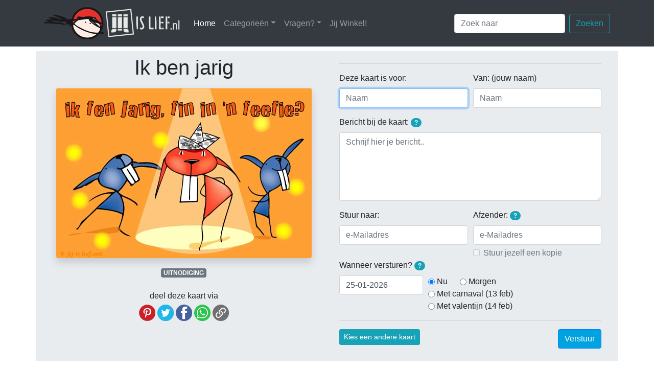

--- FILE ---
content_type: text/html; charset=UTF-8
request_url: https://jijislief.nl/schrijf_kaart_111
body_size: 7583
content:
<!DOCTYPE html> 
<html lang="en">
<head>
<meta charset="utf-8">
<meta http-equiv="X-UA-Compatible" content="IE=edge">
<meta name="viewport" content="width=device-width, initial-scale=1">
<meta name="description" content="Stuur je vrienden een super orgineel kaartje via internet!">
<meta name="author" content="Marre Streutker en Barend Mondt">
<meta name="copyright" content="Copyright (C) 2003-2026 Jij is lief/Jij Design, Tilburg, The Netherlands">
<meta name="allow-search" content="yes">
<meta name="robots" content=index,follow>
<meta name="revisit-after" content="2 days">
<meta name="abstract" content="Online kaarten van Jij is Lief">
<meta name="language" content="nederland">
<meta name="audience" content="all">
<meta name="document-classification" content="entertainment">
<meta name="document-rights" content="Copyrighted Work">
<meta name="document-type" content="Public">
<meta name="document-rating" content="General">
<link rel="shortcut icon" href="favicon.ico" >
<link rel="stylesheet" href="css/bootstrap-4.1.0.min.css">
<link rel="stylesheet" href="css/jil.css" rel="stylesheet">
<!-- <link rel="stylesheet" href="//code.jquery.com/ui/1.12.1/themes/base/jquery-ui.css"> -->
<link rel="stylesheet" href="css/jquery-ui.min.css">
<title>Jij is Lief - kaart: Ik ben jarig</title>
<meta name="keywords" content="tandbeestjes hoedje licht krant dansen ik fen jarig, fin in 'n feefie? feestje oranje,jijislief,jij,lief,e-kaarten,e-cards,electronische,kaarten,gratis">

<meta property="fb:admins" content="marre.streutker" />
<meta property="fb:app_id" content="360881833947035" />
<meta property="og:image" content="https://jijislief.nl/fb_kaart/0000000111.jpg" />
<meta property="og:image:secure_url" content="https://jijislief.nl/fb_kaart/0000000111.jpg" />
<meta property="og:image:width" content="600" />
<meta property="og:image:height" content="400" />
<meta property="og:type" content="article" />
<meta property="og:url" content="https://jijislief.nl/schrijf_kaart_111" />
<meta property="og:title" content="Kaart: Ik ben jarig" />
<meta property="og:description" content="Stuur gratis super originele online kaarten!" />
<meta property="og:site_name" content="Jij is Lief" />
	
<meta name="twitter:card" content="summary_large_image">
<meta name="twitter:site" content="@Jij is Lief">
<meta name="twitter:title" content="Kaart: Ik ben jarig">
<meta name="twitter:description" content="Stuur gratis super originele online kaarten!">
<meta name="twitter:creator" content="@Jij Design">
<meta name="twitter:image" content="https://jijislief.nl/kaarten/0000000111.jpg">
<meta name="twitter:domain" content="jijislief.nl">

<script language="JavaScript">
<!--
// Check of local storage uit staat
var storageType = 1;
try {
	if (typeof(localStorage) !== 'undefined') {
        localStorage.setItem('feature_test', 'yes');
        if (localStorage.getItem('feature_test') === 'yes') {
            localStorage.removeItem('feature_test');
            // localStorage is enabled
			storageType = 2;
        } else {
            // localStorage is disabled
			storageType = -1;
		}
	} else {
    	// localStorage is not available
		storageType = -3;
	}
} catch(e) {
	// localStorage is disabled
	storageType = -2;
}
// Array om formulierdata op te slaan
var formData;
function InitFormData() {
	formData = { "aanNaam":"", "vanNaam":"", "bericht":"", "aanEmail":"", "vanEmail":"", "kopie":false, "datum":"", "timeout": 0 };
}

// Vinkt de bullit van de geselecteerde datum aan, indien aanwezig, anders is alles uit
function SetBullits() {
	// Deselecteer alle radio-buttons
	$("[name='ds']").prop("checked", false);
	// Selecteer de geselecteerde datum als er een radio-buttons van bestaat
	$("#ds_"+$('#datum').val()).prop("checked", true);
}

// Huidige tijd in seconden 
function getCurTimeSeconds() {
	return Math.round(Date.now() / 1000);
}
	
// Tijd in seconden over aantal minuten 
function overMinuten(minuten) {
    return getCurTimeSeconds() + (60 * minuten);
}

// Sla velddata op in JSON array
function StoreFieldInArray(fieldid, value) {
	// Sla waarde op
	formData[fieldid] = value;
	// Gaat het om het vanEmail veld? Dan ook 'kopie' meenemen
	if (fieldid == 'vanEmail') SetKopie(value);
	// Zet timeout weer op 20 minuten
	formData.timeout = overMinuten(20);
	if (storageType > 0) PutFormdataToLocalStorage();
}
	
function ReadyForPreview() {
	valid = true;
	if ($('#aanNaam').val().length == 0) valid = false;
	if ($('#vanNaam').val().length == 0) valid = false;
	if ($('#bericht').val().length == 0) valid = false;
	return valid;
}

function SetPreviewButton() {
	if (ReadyForPreview()) { 
		$('#kaartPreview').fadeIn(); 
	} else { 
		$('#kaartPreview').fadeOut(); 
	}
}
function SetKopie(val) {
	if (val.length > 0) {
		$('#kopie').prop("disabled", false);
		$('#kopie').attr("checked", formData.kopie);
	} else {
		$('#kopie').prop("disabled", true);
		$('#kopie').attr("checked", false);
		formData.kopie = false;
	}
}

// Plaats datum in datumveld
function SetDate(d) {
	$('#datum').val(d);
	StoreFieldInArray('datum', d);
}


function GetFormdataFromLocalStorage() {
	var jsonString = localStorage.getItem('formData');
	if (jsonString !== null) formData = JSON.parse(jsonString);
	// Check of timeout is verlopen
	if (formData.timeout < getCurTimeSeconds()) ClearLocalStorage();
	// Stel velden in aan de hand van formData
	$('#aanNaam').val(formData.aanNaam);
	$('#vanNaam').val(formData.vanNaam);
	$('#bericht').val(formData.bericht);
	$('#aanEmail').val(formData.aanEmail);
	$('#vanEmail').val(formData.vanEmail);
	SetKopie(formData.vanEmail);
	if (formData.datum.length > 0) 
		$('#datum').val(formData.datum);
	else
		StoreFieldInArray('datum', $('#datum').val());
	SetBullits();
	SetPreviewButton();
}
	
function PutFormdataToLocalStorage() {
	localStorage.setItem('formData', JSON.stringify(formData));
}
	
function ClearLocalStorage() {
	InitFormData();
	localStorage.clear();
}

function SetFocusFirstEmptyField() {
	if ($('#aanNaam').val().length == 0) 
		$('#aanNaam').focus();
	else if ($('#vanNaam').val().length == 0) 
		$('#vanNaam').focus();
	else if ($('#bericht').val().length == 0) 
		$('#bericht').focus();
	else if ($('#aanEmail').val().length == 0) 
		$('#aanEmail').focus();
	else if ($('#vanEmail').val().length == 0) 
		$('#vanEmail').focus();
	else if ($('#datum').val().length == 0) 
		$('#datum').focus();
}
	
//function SetSendType(st) {
//	var obj0 = bmFindObj('emailSend');
//	if (st = '1')
//		obj0.collapse('show');
//	else
//		obj0.collapse('hide');
//}
//	
//-->
</script>
</head>
<nav class="navbar sticky-top navbar-expand-lg navbar-dark bg-dark">
  <div class="container px-lg-0 px-xl-3"> <a class="navbar-brand" href="https://jijislief.nl"><img src="images/logo.png" alt="Jij is Lief logo"></a>
    <button class="navbar-toggler" type="button" data-toggle="collapse" data-target="#navbarSupportedContent" aria-controls="navbarSupportedContent" aria-expanded="false" aria-label="Toggle navigation"> <span class="navbar-toggler-icon"></span> </button>
    <div class="collapse navbar-collapse" id="navbarSupportedContent">
	  <ul class="navbar-nav mr-auto">
		<li class="nav-item active"> <a class="nav-link" href="https://jijislief.nl">Home <span class="sr-only">(huidige)</span></a> </li>
        <li class="nav-item dropdown"> <a class="nav-link dropdown-toggle" href="#" id="navbarDropdown" role="button" data-toggle="dropdown" aria-haspopup="true" aria-expanded="false">Categorieën</a>
          <div class="dropdown-menu" aria-labelledby="navbarDropdown">
                        <a class="dropdown-item" href="categorie_winter">Winter</a>
                        <a class="dropdown-item" href="categorie_valentijn">Valentijn</a>
                        <a class="dropdown-item" href="categorie_carnaval">Carnaval</a>
                        <a class="dropdown-item" href="categorie_verjaardag">Verjaardag</a>
                        <a class="dropdown-item" href="categorie_mis-je">Mis je</a>
                        <a class="dropdown-item" href="categorie_geslaagd">Geslaagd</a>
                        <a class="dropdown-item" href="categorie_huwelijk">Huwelijk</a>
                        <a class="dropdown-item" href="categorie_jubileum">Jubileum</a>
                        <a class="dropdown-item" href="categorie_zonder-tekst">Zonder tekst</a>
                        <a class="dropdown-item" href="categorie_beterschap">Beterschap</a>
                        <a class="dropdown-item" href="categorie_zomaar">Zomaar</a>
                        <a class="dropdown-item" href="categorie_zo-zo">Zo zo</a>
                        <a class="dropdown-item" href="categorie_bedankt">Bedankt</a>
                        <a class="dropdown-item" href="categorie_succes">Succes</a>
                        <div class="dropdown-divider"></div>
            <a class="dropdown-item" href="/gelegenheden">Meer</a>
                      </div>
        </li>
        <li class="nav-item dropdown"> <a class="nav-link dropdown-toggle" href="#" id="navbarDropdown" role="button" data-toggle="dropdown" aria-haspopup="true" aria-expanded="false">Vragen?</a> 
		  <div class="dropdown-menu" aria-labelledby="navbarDropdown">
			            <a class="dropdown-item" href="\vraag_hoe-het-werkt">Hoe je een e-card stuurt</a>
			            <a class="dropdown-item" href="\vraag_regels">Regels van deze website</a>
			            <a class="dropdown-item" href="\vraag_privacy">Jij is Lief en privacy (AVG)</a>
			            <a class="dropdown-item" href="\vraag_kaarten-per-post">Jij is Lief kaarten per post</a>
			            <a class="dropdown-item" href="\vraag_niet-ontvangen">Kaartje komt niet aan</a>
			            <a class="dropdown-item" href="\vraag_copyright">Afbeeldingen gebruiken</a>
			            <a class="dropdown-item" href="\vraag_kaarten-laten-maken">Kaarten op maat maken</a>
			          </div>
		</li>
		<li class="nav-item"> <a class="nav-link" href="https://jijwinkel.nl" target="_blank">Jij Winkel!</a> </li>
      </ul>
      <form class="form-inline my-2 my-lg-0" action="/zoek"> 
        <input class="form-control mr-sm-2" type="search" name="q" placeholder="Zoek naar" maxlength="35" aria-label="Zoek naar"/>
        <button class="btn btn-outline-info my-2 my-sm-0" type="submit">Zoeken</button>
      </form>
    </div>
  </div>
</nav><body itemscope itemtype="http://schema.org/Article">
<div class="container mt-2 p-0">
  <div class="row">
	<div class="col-12">
		<div id="probleemMelding" class="alert alert-danger fade in alert-dismissible show" style="display:none">
 			<button type="button" class="close" data-dismiss="alert" aria-label="Close">
    			<span aria-hidden="true" style="font-size:20px">×</span>
  			</button>
			<h4 class="alert-heading">Jij is Lief kan wat je typt niet op jouw computer opslaan!</h4>
			<p>Het lijkt erop dat je cookies en/of lokale opslag hebt uitgeschakeld in jouw browser. De site werkt daardoor niet optimaal! Jij is Lief gebruikt lokale opslag om te zorgen dat wat je intypt niet verloren gaat wanneer je de pagina herlaadt of wanneer je bijvoorbeeld een andere kaart uitzoekt. Jij is Lief gebruikt nooit cookies om je te volgen, zoals je <a href="/vraag_privacy" class="alert-link">hier</a> kunt lezen. Schakel voor deze site cookies en lokale opslag dus gerust in voor een goed werkende site.</p>
		</div>
	</div>
  </div>
  <div class="row">
    <div class="col-12">
      <div class="jumbotron jumbotron-fluid pt-2 pb-4 mb-0">
		  <div class="row text-center">
			  <div class="col-12 col-lg-6 text-center px-4 pr-md-4 pl-md-5 pb-0">
       			<h1 id="title" itemprop="name" class="text-center mb-3">Ik ben jarig</h1>
				<div itemprop="description" class="mt-2 d-none">Verstuur deze Jij is Lief-kaart!</div>
   	     		<img itemprop="image" id="kaartImage" src="/kaarten/0000000111.jpg" alt="Kaart: Ik ben jarig" class="rounded shadow img-fluid">
				<div class="mt-3">
				  				  <a href="categorie_uitnodiging" class="badge badge-secondary">UITNODIGING</a>
				  			    </div>
				<div class="row text-center">
					<div class="col-12 mt-4">
						<h6>deel deze kaart via</h6>
												
						<!-- Pintrest -->
						<a href="javascript:window.open('//pinterest.com/pin/create/button/?url=https%3A%2F%2Fjijislief.nl%2F1N&media=https%3A%2F%2Fjijislief.nl%2Fkaarten%2F0000000111.jpg&description=Ik+ben+jarig', '_blank', 'scrollbars=0,resizable=1,menubar=0,left=100,top=100,width=550,height=440,toolbar=0,status=0');"><img src="/images/socials/pinterest.png" height="32" width="32" alt="Pin op Pinterest" data-toggle="tooltip" data-placement="bottom" 
						title="Pin deze kaart op Pintrest"></a>
						
						<!-- Twitter -->
						<a href="javascript:window.open('//twitter.com/intent/tweet?text=Ik+ben+jarig&url=https%3A%2F%2Fjijislief.nl%2F1N', '_blank', 'scrollbars=0,resizable=1,menubar=0,left=100,top=100,width=550,height=440,toolbar=0,status=0');"><img src="/images/socials/twitter.png" height="32" width="32"  alt="Deel op Twitter" data-toggle="tooltip" data-placement="bottom" title="Deel deze kaart op Twitter"></a>
						
						<!-- Facebook -->
						<a href="javascript:window.open('//www.facebook.com/sharer/sharer.php?u=https%3A%2F%2Fjijislief.nl%2F1N', '_blank', 'scrollbars=0,resizable=1,menubar=0,left=100,top=100,width=550,height=440,toolbar=0,status=0');"><img src="/images/socials/facebook.png" height="32" width="32"  alt="Deel op Facebook" data-toggle="tooltip" data-placement="bottom" title="Deel deze kaart op Facebook"></a>
						
						<!-- WhatsApp -->
						<a href="https://api.whatsapp.com/send?text=Kijk wat een leuke Jij is Lief-kaart: https://jijislief.nl/1N" target="_blank"><img src="/images/socials/whatsapp.png" height="32" width="32"  alt="Deel via WhatsApp" data-toggle="tooltip" data-placement="bottom" title="Deel deze kaart via WhatsApp"></a>
                        
                        <!-- Link (algemeen kopiëren) -->
                        <a href="#" onclick="navigator.clipboard.writeText('https://jijislief.nl/1N'); return false;">
                          <img src="/images/socials/link.png" height="32" width="32" alt="Kopieer link" data-toggle="tooltip" data-placement="bottom" title="Kopieer de link">
                        </a>
				    </div>
			    </div>
		      </div>
			  <div class="col-12 col-lg-6 text-left px-5 pl-md-4 pr-md-5 mt-6">
					  <a id="invullen" ></a>
                        <form id="kaartForm" class="form" action="postMessage.php" method="post" autocomplete="off">
							<input id="kaartid" name="kaartid" type="hidden" value="111">
								
							<!---
								<div class="form-check form-check-inline">
									<input class="form-check-input" type="radio" name="sendType" id="st1" onClick="SetSendType(1);" value="1" data-toggle="collapse" data-target="#sendEmail" aria-expanded="true" aria-controls="sendEmail" checked>
 									<label class="form-check-label" for="st1">Verstuur per e-mail</label>
								</div>
								<div class="form-check form-check-inline">
									<input class="form-check-input" type="radio" name="sendType" id="st2" onClick="SetSendType(2);" value="2" data-toggle="collapse" data-target="#sendEmail" aria-expanded="false" aria-controls="sendEmail">
 									<label class="form-check-label" for="st2">Geef mij een link (WhatsApp/Twitter etc) <span class="badge badge-pill badge-info" data-toggle="tooltip" data-placement="bottom" title="Je krijgt een linkje dat je in een bericht aan een bekende kunt plakken, bijvoorbeeld in WhatsApp. Het bericht komt dan van jou, maar de ontvanger kan via de link het kaartje openen!">?</span></label>
								</div>
								--->
							<hr>
							<div class="form-group">
                                <div class="form-row">
									<div class="col-6">
	                                    <label for="aanNaam">Deze kaart is voor:</label>
										<input type="text" id="aanNaam" name="aanNaam" class="form-control" placeholder="Naam" required>
								    </div>
									<div class="col-6">
                                   		<label for="vanNaam">Van: (jouw naam)</label>
										<input type="text" id="vanNaam" name="vanNaam" autocomplete="name" class="form-control" placeholder="Naam" pattern="[^@]+" title="Geef hier je naam op, niet je e-mailadres!" required>
								    </div>
							    </div>
                            </div>
                            <div class="form-group">
							  <label for="comment">Bericht bij de kaart: <span class="badge badge-pill badge-info" data-toggle="tooltip" data-placement="bottom" title="Zodra je de namen hierboven en het bericht bij de kaart hebt opgegeven, kun je een voorbeeld van de kaart bekijken!">?</span></label>
							  <textarea name="bericht" id="bericht" class="form-control" rows="5" placeholder="Schrijf hier je bericht.." required></textarea>
						    </div>
							<div class="collapse show" id="emailSend">
							  <div class="form-row">
								  <div class="col-6">
									  <div class="form-group">
										  <label for="aanNaam">Stuur naar:</label>
										  <input type="email" autocomplete="nee" id="aanEmail" name="aanEmail" class="form-control" placeholder="e-Mailadres" value="" required>
									  </div>
								  </div>
								  <div class="col-6">
									  <div class="form-group mb-1">
										  <label for="vanEmail">Afzender: <span class="badge badge-pill badge-info" data-toggle="tooltip" data-placement="bottom" title="Jouw e-mailadres is niet verplicht, maar wanneer je het opgeeft kan de ontvanger jouw adres ook zien en rechstreeks op jouw kaart reageren.">?</span></label>
										  <input type="email" id="vanEmail" name="vanEmail" class="form-control" placeholder="e-Mailadres">
									  </div>
									  <div class="form-check">
   										  <input type="checkbox" class="form-check-input" id="kopie" name="kopie" value="1">
   										  <label class="form-check-label" for="kopie">Stuur jezelf een kopie</label>
									  </div>
								  </div>
							  </div>
							  <div class="form-group">
								  								  <label>Wanneer versturen? <span class="badge badge-pill badge-info" data-toggle="tooltip" data-placement="bottom" title="Klik op het datumveld om een dag in de toekomst te kiezen. Of klik op een van de datumsuggesties aan de rechter kant.">?</span></label>
								  <div class="form-row">
									  <div class="col-4">
										  <input name="datum" id="datum" class="form-control selector" value="25-01-2026" required>
									  </div>
									  <div class="col-8 form-inline">
										  <div class="form-check mr-4">
											  <input id="ds_25-01-2026" class="form-check-input" type="radio" name="ds" value="25-01-2026">
											  <label class="form-check-label" for="ds_25-01-2026">Nu</label>
										  </div>
										  <div class="form-check mr-4">
											  <input id="ds_26-01-2026" class="form-check-input" type="radio" name="ds" value="26-01-2026">
											  <label class="form-check-label" for="ds_26-01-2026">Morgen</label>
												
										  </div>
										  										  <div class="form-check mr-4">
											  <input class="form-check-input" type="radio" name="ds" id="ds_13-02-2026" value="13-02-2026">
											  <label class="form-check-label" for="ds_13-02-2026">Met carnaval (13 feb)</label>
										  </div>
										  										  <div class="form-check mr-4">
											  <input class="form-check-input" type="radio" name="ds" id="ds_14-02-2026" value="14-02-2026">
											  <label class="form-check-label" for="ds_14-02-2026">Met valentijn (14 feb)</label>
										  </div>
										  									  </div>
								  </div>
							  </div>
						    </div>
							<hr>
							<div class="form-group mb-0">
								<a href="/" class="btn btn-info btn-sm mr-sm-3 mb-4 mb-sm-0" role="button" data-toggle="tooltip" data-placement="bottom" title="Als je een andere kaart kiest, blijft alles wat je al hebt ingevuld bewaard.">Kies een andere kaart</a>
								<button id="kaartPreview" style="display:none;" type="button" class="btn btn-outline-secondary btn-sm mb-4 mb-sm-0" data-toggle="modal" data-target="#exampleModalCenter">Bekijk het resultaat</button>
	                            <button id="submitButton" type="submit" class="btn btn-primary float-right">Verstuur</button>
						    </div>
                        </form>

	  	      </div>
			</div>
        </div>
      </div>
    </div>
	<hr>
  </div>
	</div>
<!-- Modal -->
<div class="modal fade" id="exampleModalCenter" tabindex="-1" role="dialog" aria-labelledby="exampleModalCenterTitle" aria-hidden="true">
  <div class="modal-dialog modal-dialog-centered modal-lg" role="document">
	<div class="modal-content">
	  <div class="modal-header">
		<h5 class="modal-title" id="exampleModalLongTitle">Zo komt de kaart eruit te zien</h5>
		<button type="button" class="close" data-dismiss="modal" aria-label="Close">
		  <span aria-hidden="true">&times;</span>
		</button>
	  </div>
	  <div class="modal-body m-0 p-0">
	<div class="container m-0 p-0">
	  <div class="row">
		<div class="col-12">
		  <div class="jumbotron jumbotron-fluid p-0 m-0">
			  <div class="row text-center">
				  <div class="col-md-12 text-center">
					<h2 class="text-center my-2">Een kaartje van <span id="previewAfzender"></span></h2>
					<h6 class="text-center mb-3">aan <span id="previewGeadresseerde"></span></h6>
				  </div>
			  </div>
			  <div class="row">
				  <div class="col-md-12 text-center px-sm-5 pb-5">
					<img id="previewAfbeelding" src="/kaarten/0000000111.jpg" alt="Kaart: Ik ben jarig" class="rounded shadow img-fluid px-0">
				  </div>
				  <div id="berichtStijl" class="col-12 col-lg-9 mx-auto px-4 px-sm-5 mt-6">
					  <div class="text-muted small text-uppercase mb-1 mx-2">bericht bij de kaart</div>
					  <blockquote class="blockquote card p-2">
						<p id="berichtTekst" class="mb-0">---</p>
					  </blockquote>
				  </div>
				</div>
			</div>
		  </div>
		</div>
	  </div>
	</div>
	  <div class="modal-footer">
		<button id="modalSubmit" type="button" class="btn btn-primary" data-dismiss="modal">Sluit venster</button>
	  </div>
	</div>
  </div>
</div>
<div class="footerMenu container text-white bg-dark pt-4 px-4">
  <div class="row align-items-end">
    <div class="col-6">
      <div class="row align-items-end">
        <div class="col-md-6 col-xl">
          <ul class="list-unstyled">
            <li class="btn-link"> <a href="/vraag_hoe-het-werkt">Hoe Jij is Lief werkt</a> </li>
            <li class="btn-link"> <a href="/vraag_regels">Onze huisregels</a> </li>
            <li class="btn-link"> <a href="/vraag_wie-zijn-wij">Wie zijn wij?</a> </li>
            <li class="btn-link"> <a href="/vraag_algemeen">Vragen</a> </li>
            <li class="btn-link"> <a href="/vraag_privacy">Privacy</a> </li>
            <li class="btn-link"> <a href="/vraag_cookies">Cookies</a> </li>
          </ul>
        </div>
        <div class="col-md-6 col-xl">
          <ul class="list-unstyled">
            <li class="btn-link"> <a href="https://jijwinkel.nl" target="_blank">Jij Winkel</a> </li>
            <li class="btn-link"> <a href="https://eepurl.com/bCfJir" target="_blank">Nieuwsbrief!</a> </li>
            <li class="btn-link">&nbsp;</li>
            <li class="btn-link"><a href="https://www.facebook.com/jijislief/" target="_blank"><img src="/images/socials/facebook.png" height="32" width="32" alt="Jij is Lief op Facebook" data-toggle="tooltip" data-placement="bottom" title="" data-original-title="Jij is Lief op Facebook"></a>&nbsp;<a href="https://nl.pinterest.com/jijdesign/" target="_blank"><img src="/images/socials/pinterest.png" height="32" width="32" alt="Jij is Lief op Pinterest" data-toggle="tooltip" data-placement="bottom" title="" data-original-title="Jij is Lief op Pintrest"></a>&nbsp;<a href="https://twitter.com/jijislief/" target="_blank"><img src="/images/socials/twitter.png" height="32" width="32" alt="Jij is Lief op Twitter" data-toggle="tooltip" data-placement="bottom" title="" data-original-title="Jij is Lief op Twitter"></a></li>
          </ul>
        </div>
        <div class="d-none d-xl-block col-xl">
		  <img src="/images/footer1.png" alt="plantjes">
        </div>
      </div>
    </div>
    <div class="col-6">
    <div class="row align-items-end ml-md-5">
        <div class="col-12 col-xl-5">
      <address>
      <strong>Jij Design</strong><br>
      Sparrenstraat 1<br>
      5038 MJ &nbsp;Tilburg<br>
      <abbr title="Telefoon">Tel:</abbr> (013) 5446196
      </address>
      <address>
      <strong>Jij is Lief</strong><br>
      <a href="mailto:info@jijdesign.nl">info@jijdesign.nl</a>
      </address>
        </div>
	  <div class="d-none d-xl-block col-xl-7"><img src="/images/footer2.png" alt="meer plantjes" class="float-right">
        </div>
    </div>   
</div>
  </div>
</div>
<footer class="text-center">
  <div class="container">
    <div class="row">
      <div class="col-12 mt-2">
        <p>Copyright © 2003 - 2026, Jij is Lief.</p>
      </div>
    </div>
  </div>
</footer>
<script src="js/jquery-3.2.1.min.js"></script> 
<script src="js/bootstrap-4.1.0.bundle.min.js"></script>
<script src="js/jquery-ui.min.js"></script>
<!--<script src="https://code.jquery.com/ui/1.12.1/jquery-ui.js"></script>-->
<script type="text/javascript">

$(document).ready(function() {
	InitFormData();
	if (storageType > 0) GetFormdataFromLocalStorage();
	$('[data-toggle="tooltip"]').tooltip({});
	$("#kaartPreview").click(function(){
		$('#previewAfzender').text($('#vanNaam').val());
		$('#previewGeadresseerde').text($('#aanNaam').val());
		var ber = $('#bericht').val();
		if (ber.length > 300) {
			$('#berichtStijl').addClass('text-left');
		} else { 
			$('#berichtStijl').removeClass('text-left');
		}
		ber = ber.split("\n").join("<br/>");
		$('#berichtTekst').html(ber);
	});
	
	$("#aanNaam, #vanNaam, #bericht").keyup(function(){
		SetPreviewButton();
	});

	$("#datum").datepicker();
	$('#datum').change(function(){
		SetBullits();
		StoreFieldInArray($(this).attr('id'), $(this).val());
	});
	$('#kopie').change(function(){
		StoreFieldInArray('kopie', $('#kopie').prop("checked"));
	});
	$(':input').keyup(function(){
		//alert(':input keyup');
		StoreFieldInArray($(this).attr('id'), $(this).val());
	});
	$('input:radio[name="ds"]').change(function(){
		//alert('radio ds change');
		SetDate($(this).val());
    });
	$('#modalSubmit').click(function(){
		$('input[type=submit]').click(); 
	});
	SetFocusFirstEmptyField();
	if (storageType < 0) $('#probleemMelding').show();

	// Debug:
//	$('#kaartImage').click(function(){
//		alert(JSON.stringify(formData));
//	});
//	$('#title').click(function(){
//		if (storageType > 0) ClearLocalStorage();
//	});
});
	
$( "#datum" ).datepicker({
	dateFormat: "dd-mm-yy",
	firstDay: 1,
	showAnim: "slideDown",
	onchange: function() {
      display("Change event");
	  $(this).change();
    }
});
	
// Getters
var dateFormat = $( ".selector" ).datepicker( "option", "dateFormat" );
var firstDay = $( ".selector" ).datepicker( "option", "firstDay" );
var minDate = $( ".selector" ).datepicker( "option", "minDate" );
var monthNames = $( ".selector" ).datepicker( "option", "monthNames" );
var monthNamesShort = $( ".selector" ).datepicker( "option", "monthNamesShort" );
var dayNamesMin = $( ".selector" ).datepicker( "option", "dayNamesMin" );

// Setters
$( ".selector" ).datepicker( "option", "dateFormat", "dd-mm-yy" );
$( ".selector" ).datepicker( "option", "firstDay", 1 );
$( ".selector" ).datepicker( "option", "minDate", 0 );
$( ".selector" ).datepicker( "option", "monthNames", [ "Januari", "Februari", "Maart", "April", "Mei", "Juni", "Juli", "Augustus", "September", "Oktober", "November", "December" ] );
$( ".selector" ).datepicker( "option", "monthNamesShort", [ "jan", "feb", "mrt", "apr", "mei", "jun", "jul", "aug", "sep", "okt", "nov", "dec" ] );
$( ".selector" ).datepicker( "option", "dayNamesMin", [ "Zo", "Ma", "Di", "Wo", "Do", "Vr", "Za" ] );
$( ".selector" ).datepicker( "option", "showAnim", "slideDown" );

</script>
</body>
</html>